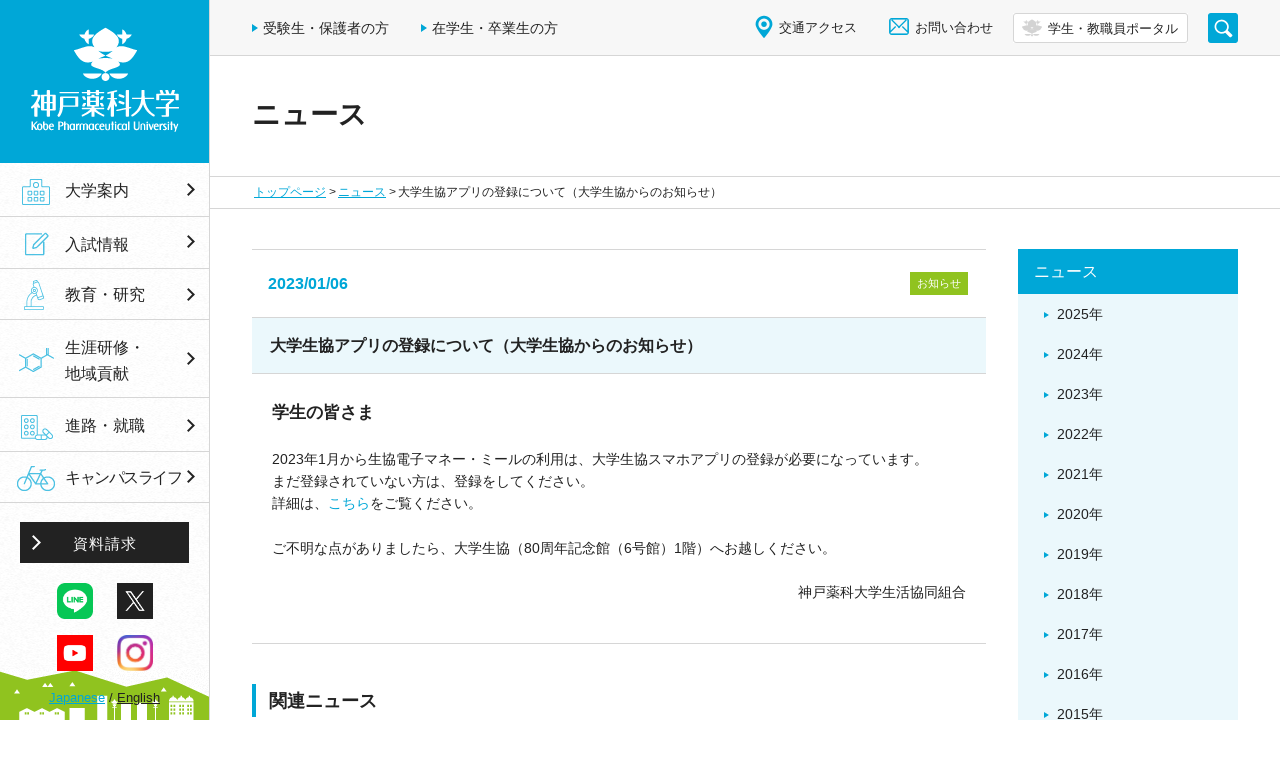

--- FILE ---
content_type: text/html
request_url: https://www.kobepharma-u.ac.jp/news/006251.html
body_size: 7961
content:
<!DOCTYPE html>
<html lang="ja">
<head>
<meta charset="UTF-8">
<meta name="keywords" content="ニュース,神戸薬科大学,薬科大学,薬学,教育,医薬,薬剤師,医療人">
<meta name="description" content="大学生協アプリの登録について（大学生協からのお知らせ）のページです。神戸薬科大学は薬学部（6年制）、大学院博士課程（4年制）、大学院修士課程（2年制）を基盤に、医療人としての使命感と倫理観を十分に理解し、高度な薬学の知識を身につけた薬のプロフェッショナルを養成します。">
<title>大学生協アプリの登録について（大学生協からのお知らせ） | ニュース | 神戸薬科大学</title>
<meta http-equiv="X-UA-Compatible" content="IE=edge">
<meta name="viewport" content="initial-scale=1.0, width=device-width">
<meta name="format-detection" content="telephone=no">
  <meta property="og:type" content="article">
<meta property="og:description" content="大学生協アプリの登録について（大学生協からのお知らせ）のページです。神戸薬科大学は薬学部（6年制）、大学院博士課程（4年制）、大学院修士課程（2年制）を基盤に、医療人としての使命感と倫理観を十分に理解し、高度な薬学の知識を身につけた薬のプロフェッショナルを養成します。">
<meta property="og:title" content="大学生協アプリの登録について（大学生協からのお知らせ） | ニュース | 神戸薬科大学">
<meta property="og:url" content="https://www.kobepharma-u.ac.jp/news/006251.html" />
<meta property="og:image" content="https://www.kobepharma-u.ac.jp/img/common/ogp.jpg">
<meta property="og:site_name" content="神戸薬科大学|Kobe Pharmaceutical University">
<meta property="og:locale" content="ja_JP">
<meta name="twitter:card" content="summary_large_image">
<meta name="twitter:title" content="大学生協アプリの登録について（大学生協からのお知らせ） | ニュース | 神戸薬科大学">
<meta name="twitter:image" content="https://www.kobepharma-u.ac.jp/img/common/ogp.jpg">
<meta name="twitter:description" content="大学生協アプリの登録について（大学生協からのお知らせ）のページです。神戸薬科大学は薬学部（6年制）、大学院博士課程（4年制）、大学院修士課程（2年制）を基盤に、医療人としての使命感と倫理観を十分に理解し、高度な薬学の知識を身につけた薬のプロフェッショナルを養成します。" />
<link rel="stylesheet" href="/common/css/style.css" media="only all and (min-width:768px)">
<link rel="stylesheet" href="css/news.css" media="only all and (min-width:768px)">
<link rel="stylesheet" href="/common/css/style_sp.css" media="only all and (max-width:767px)">
<link rel="stylesheet" href="css/news_sp.css" media="only all and (max-width:767px)">
<!--[if lte IE 8]>
<link rel="stylesheet" href="/common/css/style.css">
<link rel="stylesheet" href="css/news.css">
<![endif]-->
<script src="/common/js/modernizr.js"></script>
<script src="/common/js/jquery-1.11.2.min.js"></script>
<script src="/common/js/share.js"></script>
<script src="js/detail.js"></script>
<script>
(function(i,s,o,g,r,a,m){i['GoogleAnalyticsObject']=r;i[r]=i[r]||function(){
(i[r].q=i[r].q||[]).push(arguments)},i[r].l=1*new Date();a=s.createElement(o),
m=s.getElementsByTagName(o)[0];a.async=1;a.src=g;m.parentNode.insertBefore(a,m)
})(window,document,'script','//www.google-analytics.com/analytics.js','ga');
ga('create', 'UA-61265480-1', 'auto');
ga('send', 'pageview');
</script>
<!-- Google Tag Manager -->
<script>(function(w,d,s,l,i){w[l]=w[l]||[];w[l].push({'gtm.start':
new Date().getTime(),event:'gtm.js'});var f=d.getElementsByTagName(s)[0],
j=d.createElement(s),dl=l!='dataLayer'?'&l='+l:'';j.async=true;j.src=
'https://www.googletagmanager.com/gtm.js?id='+i+dl;f.parentNode.insertBefore(j,f);
})(window,document,'script','dataLayer','GTM-M55B8XJ');</script>
<!-- End Google Tag Manager -->
<link rel="preconnect" href="https://fonts.googleapis.com">
<link rel="preconnect" href="https://fonts.gstatic.com" crossorigin>
<link href="https://fonts.googleapis.com/css2?family=Noto+Serif+JP:wght@200..900&family=Oswald:wght@200..700&display=swap" rel="stylesheet">
</head>
<body class="detail">
<!-- Google Tag Manager (noscript) -->
<noscript><iframe src="https://www.googletagmanager.com/ns.html?id=GTM-M55B8XJ"
height="0" width="0" style="display:none;visibility:hidden"></iframe></noscript>
<!-- End Google Tag Manager (noscript) -->
<div id="page">
<!-- グローバルヘッダー -->
<header id="header" class="FixedTop">
  <div class="globalheader">
    <div class="globalheader_inner">
      <a href="/" class="gh_badge">
        <span class="logo">神戸薬科大学</span>
      </a>
      <nav id="gh_nav" class="gh_nav">
        <div>
          <div class="gh_search_sp">
            <div class="search_inner">
              <script>
                (function() {
                  var cx = '006062586036372948543:ptqnphof-ze';
                  var gcse = document.createElement('script');
                  gcse.type = 'text/javascript';
                  gcse.async = true;
                  gcse.src = 'https://cse.google.com/cse.js?cx=' + cx;
                  var s = document.getElementsByTagName('script')[0];
                  s.parentNode.insertBefore(gcse, s);
                })();
              </script>
              <gcse:searchbox-only></gcse:searchbox-only>
            <!-- /.search_inner --></div>
          <!-- /.gh_search_sp --></div>
          <ul id="gh_menu" class="gh_menu mm-nolist">
            <li>
              <a href="/guide/" class="guide">大学案内</a>
              <div class="flyout columns_2">
                <div class="column">
                  <a class="root_link" href="/guide/"><span>大学案内トップ</span></a>
                  <ul>
                    <li>
                      <div class="normal_box">
                        <a href="/guide/p_message.html">
                          <img src="/common/img/header/img-flyout_p_message.jpg" alt="学長メッセージ" width="220" height="139">
                          <span>学長メッセージ</span>
                        </a>
                      </div>
                    </li>
                    <li>
                      <div class="normal_box">
                        <a href="/guide/destination.html">
                          <img src="/common/img/header/img-flyout_destination.png" alt="大学の目指すもの" width="220" height="139">
                          <span>大学の目指すもの</span>
                        </a>
                      </div>
                    </li>
                    <li>
                      <div class="normal_box">
                        <a href="/guide/publication/">
                          <img src="/common/img/header/img-flyout_publication.png" alt="情報公開" width="220" height="139">
                          <span>情報公開</span>
                        </a>
                      </div>
                    </li>
                  </ul>
                </div>
                <div class="column">
                  <ul>
                    <li><a href="/guide/c_message.html"><span>理事長メッセージ</span></a></li>
                    <li><a href="/guide/idea.html"><span>大学の理念・教育目標・学生支援の到達目標（基本方針）</span></a></li>
                    <li><a href="/guide/policy.html"><span>3つのポリシー</span></a></li>
                    <li><a href="/guide/history.html"><span>創学の精神・沿革</span></a></li>
                    <li><a href="/guide/school_badge.html"><span>校章と学歌など</span></a></li>
                    <li><a href="/guide/access.html"><span>交通アクセス</span></a></li>
                    <li><a href="/guide/publication.html"><span>広報資料・刊行物</span></a></li>
                    <li><a href="/guide/campus.html"><span>キャンパスマップ<br>（施設紹介）</span></a></li>
                    <li><a target="_blank" rel="noopener" href="https://www.youtube.com/watch?v=eHItHmEmAT8"><span>空から見るキャンパス</span></a></li>  
                    <li><a href="/guide/recruit/"><span>採用情報</span></a></li>
                  <li><a href="/guide/homecoming_day.html"><span>ホームカミングデー</span></a></li>
                  　　<li><a href="/guide/nonsmoking.html"><span>禁煙に対する取組み</span></a></li>
                    <li><a href="/guide/donation.html"><span>ご寄付について</span></a></li>
                  <li><a href="/guide/compliance/"><span>コンプライアンス</span></a></li>
                    <li><a href="/news/"><span>ニュース</span></a></li>
                  </ul>
                </div>
                <!--<div class="btn_closeflyout">CLOSE</div>-->
              <!-- /.flyout --></div>
            </li>
            <li>
              <a href="/exam/" class="exam">入試情報</a>
              <div class="flyout columns_2">
                <div class="column">
                  <a href="/exam/" class="root_link"><span>入試情報トップ</span></a>
                  <h4><span>学部入試</span></h4>
                  <div class="high_box">
                    <a href="/exam/">
                      <img src="/common/img/header/img-flyout_exam_new.png" alt="受験生応援サイト" width="220" height="139">
                      <span>受験生応援サイト</span>
                    </a>
                  </div>
                  <ul>
                    <li><a href="/exam/admissions/statistics/"><span>入学試験　各種統計</span></a></li>
                    <li><a href="/exam/admissions/"><span>入学試験　日程・科目・募集要項</span></a></li>
                    <li><a href="/exam/opencampus/"><span>オープンキャンパス</span></a></li>
                    <li><a href="/exam/guidance/"><span>進学相談会</span></a></li>
                    <li><a href="/guide/publication/educational.html#study-status"><span>入学年度別の修学状況</span></a></li>
                  </ul>
                </div>
                <div class="column">
                  <h4><span>大学院入試</span></h4>
                  <div class="high_box">
                    <a href="/graduate/">
                      <img src="/common/img/header/img-flyout_future.jpg" alt="大学院へのミライ処方箋" width="220" height="139">
                      <span>大学院へのミライ処方箋</span>
                    </a>
                  </div>
                  <ul>
                    <li><a href="/exam/applicant_graduate/"><span>入試情報</span></a></li>
                    <li><a href="/guide/policy.html#4years"><span>アドミッション・ポリシー</span></a></li>
                  </ul>
                </div>
                <!--<div class="btn_closeflyout">CLOSE</div>-->
              <!-- /.flyout --></div>
            </li>
            <li>
              <a href="/edrs/" class="study">教育・研究</a>
              <div class="flyout columns_3">
                <div class="column">
                  <a href="/edrs/" class="root_link"><span>教育・研究トップ</span></a>
                  <ul>
                    <li>
                      <div class="normal_box">
                        <a href="/edrs/effort/">
                          <img src="/common/img/header/img-flyout_effort.jpg" alt="本学の取組み" width="220" height="139">
                          <span>本学の取組み</span>
                        </a>
                      </div>
                    </li>
                    <li>
                      <div class="normal_box">
                        <a href="/edrs/faculty_member_list/">
                          <img src="/common/img/header/img-flyout_faculty.jpg" alt="教員・研究室一覧" width="220" height="139">
                          <span>教員・研究室一覧</span>
                        </a>
                      </div>
                    </li>
                  </ul>
                </div>
                <div class="column">
                  <h4><span>教育 ＜学部＞</span></h4>
                  <ul>
                    <li><a href="/edrs/faculty_summary.html"><span>教育の概要</span></a></li>
                    <li><a href="/edrs/six.html"><span>6年間の学び</span></a></li>
                    <!-- <li><a href="/edrs/feature/"><span>教育の特長</span></a></li> -->
                    <li><a href="/edrs/curriculum.html"><span>カリキュラム</span></a></li>
                    <!-- <li><a href="/edrs/curriculum_map.html"><span>カリキュラムマップ</span></a></li> -->
                    <!-- <li><a href="/edrs/curriculum_tree.html"><span>カリキュラムツリー</span></a></li> -->
                    <li><a href="/edrs/course_model.html"><span>履修モデル</span></a></li>                 
                    <li><a href="/edrs/syllabus.html"><span>シラバス</span></a></li>
                    <li><a href="/international/exchange/"><span>国際交流</span></a></li>
                   <!--  <li><a href="/edrs/becfp/"><span>薬学基礎教育センター</span></a></li>-->
                  </ul>
                </div>
                <div class="column">
                  <h4><span>教育 ＜大学院＞</span></h4>
                  <ul>
                    <li><a href="/edrs/graduate_summary.html"><span>大学院教育の概要</span></a></li>
                    <li><a href="/edrs/masters_degree.html"><span>博士課程（4年制）</span></a></li>
                    <!-- <li><a href="/edrs/doctor_course.html"><span>修士課程（2年制）</span></a></li> -->
                    <li><a href="/edrs/syllabus.html"><span>シラバス</span></a></li>
                    <li><a href="/edrs/system.html"><span>科目等履修生・聴講生</span></a></li>
                  </ul>
                  <h4><span>研究</span></h4>
                  <ul>
                    <li><a href="/edrs/research_activities/"><span>研究活動</span></a></li>
                    <li><a href="/edrs/research_activities/introduction/"><span>研究トピックス</span></a></li>
                  </ul>
                </div>
                <!--<div class="btn_closeflyout">CLOSE</div>-->
              <!-- /.flyout --></div>
            </li>
            <li>
              <a href="/ext/" class="career"><span><span class="word_wrap">生涯研修・</span><span class="word_wrap">地域貢献</span></span></a>
<div class="flyout columns_2">
                <div class="column">
                  <a href="/ext/" class="root_link"><span>生涯研修・地域貢献トップ</span></a>
                  <h4><span>生涯研修</span></h4>
                  <ul>
                    <li><a href="/ext/about.html"><span>生涯研修基本姿勢</span></a></li>
                    <li><a href="/ext/extension.html"><span>エクステンションセンター事業</span></a></li>
                    <li><a href="/extension/" target="_blank"><span class="external ico_white">公開講座申込</span></a></li>
                    <li><a href="/ext/alumni_association.html"><span>同窓会活動</span></a></li>
                  <li><a href="/dosokai/" target="_blank" class="external ico_white"><span>同窓会</span></a></li>
                  </ul>
                </div>
                <div class="column">
                                  <h4><span>地域貢献</span></h4>
                  <ul>
                    <li><a href="/satellite/greeting/" target="_blank"><span class="external ico_white">地域連携サテライトセンターについて</span></a></li>
                    <li><a href="/satellite/" target="_blank"><span class="external ico_white">地域連携サテライトセンター</span></a></li>
                    <li><a href="/ext/local_contribution"><span>地域貢献活動</span></a></li>
                  </ul>
                </div>
                <!--<div class="btn_closeflyout">CLOSE</div>-->
              <!-- /.flyout --></div>
            </li>
            <li>
              <a href="/course/" class="course">進路・就職</a>
              <div class="flyout">
                <div class="column">
                  <a href="/course/" class="root_link"><span>進路・就職トップ</span></a>
                  <ul>
                    <li><a href="/course/students/"><span>学生の方へ</span></a></li>
                    <li><a href="/course/recruiters/"><span>採用ご担当者様へ</span></a></li>
                  </ul>
                </div>
                <!--<div class="btn_closeflyout">CLOSE</div>-->
              <!-- /.flyout --></div>
            </li>
            <li>
              <a href="/campus/" class="campuslife">キャンパスライフ</a>
              <div class="flyout">
                <div class="column">
                  <a href="/campus/" class="root_link"><span>キャンパスライフトップ</span></a>
                  <ul>
                    <li><a href="/campus/calendar.html"><span>キャンパスカレンダー</span></a></li>
                    <li><a href="/campus/student_life_support/"><span>学生生活支援</span></a></li>
                    <li><a href="/exam/admissions/tuition-scholarship/#shogakukin" target="_blank" rel="noopener"><span class="external ico_white">奨学金制度</span></a></li>
                    <li><a href="/campus/club.html"><span>自治会・クラブ紹介</span></a></li>
                    <li><a href="/campus/dormitory.html"><span>学生寮・住まいさがし</span></a></li>
                    <!--<li><a href="#"><span>学生の手引</span></a></li>-->
                    <li><a href="/dosokai/" target="_blank"><span class="external ico_white">同窓会</span></a></li>
                    <li><a href="http://www.hanshin.coop/kpu/" target="_blank" rel="noopener"><span class="external ico_white">大学生活協同組合</span></a></li>
                  </ul>
                </div>
                <!--<div class="btn_closeflyout">CLOSE</div>-->
              <!-- /.flyout --></div>
            </li>
          </ul>
          <div class="gh_aside">
            <div class="gh_bnr">
              <a href="/brochure/">資料請求</a>
            </div>
    <div class="sns_box">
      <ul class="sns_list">
        <li class="line_ico"><a href="https://lin.ee/XnyznqR" target="_blank" rel="noopener"><img src="/common/img/ico_line.png"></a></li>
        <li class="x_ico"><a href="https://twitter.com/kobe_pharma" target="_blank" rel="noopener"><img src="/common/img/icon_twitter.png"></a></li>
        <li class="youtube_ico"><a href="https://www.youtube.com/channel/UCVGYNwV3vvEJ--FM2jeNJMw/" target="_blank" rel="noopener"><img src="/common/img/ico_youtube.png" alt="youtube"></a></li>
        <li class="insta_ico"><a href="https://www.instagram.com/kobe_pharma/" target="_blank" rel="noopener"><img src="/common/img/icon_instagram.png"></a></li>
      </ul>
    </div>
            <div class="utility_nav_sp">
              <ul class="un_user clearfix">
                <li><a href="/exam/">受験生・保護者の方</a></li>
                <li><a href="/students/">在学生・<br>卒業生の方</a></li>
              </ul>
              <ul class="un_other">
                <li><a href="/guide/access.html" class="link_access">交通アクセス</a></li>
                <li><a href="/inquiry/" class="link_contact">お問い合わせ</a></li>
              </ul>
            </div>
            <div class="gh_lang">
              <span>Japanese</span>
              /
              <a href="/english/">English</a>
            </div>
          <!-- /.gh_aside --></div>
        </div>
      </nav>
      <ul class="gh_controls">
        <li id="btn_util">Util</li>
        <li id="btn_menu">Menu</li>
      </ul>
    <!-- /.globalheader_inner --></div>
  <!-- /.globalheader --></div>
  <div class="utility clearfix">
    <div class="utility_nav">
      <ul class="link_list inline_list">
        <li><a href="/exam/">受験生・保護者の方</a></li>
        <li><a href="/students/">在学生・卒業生の方</a></li>
      </ul>
      <ul class="inline_list">
        <li><a href="/guide/access.html" class="link_access">交通アクセス</a></li>
        <li><a href="/inquiry/" class="link_contact">お問い合わせ</a></li>
      </ul>
    <!-- /.utility_nav --></div>
    <div class="utility_sub">
      <div class="us_portal">
        <div class="btn_popup btn_portal">学生・教職員ポータル</div>
        <div class="popup popup_portal">
          <div class="popup_container clearfix">
            <div class="portal_student">
              <p class="portal_for">学生</p>
              <ul class="portal_menu">
                <li><a href="https://web.kobepharma-u.ac.jp/p/" target="_blank">ポータル</a></li>
                <li><a href="https://silver.kobepharma-u.ac.jp/portal/Account/Login?ReturnUrl=%2Fportal%2F" rel="noopener" target="_blank">CampusPlan</a></li>
                <!-- <li><a href="https://web.kobepharma-u.ac.jp/~members/hokou/hokou.htm" target="_blank"><span>時間割表<br>(休講・補講確認)</span></a></li> -->
                <li><a href="/link/">リンク集</a></li>
              </ul>
            </div>
            <div class="portal_teacher">
              <p class="portal_for">教職員</p>
              <ul class="portal_menu">
                <li><a href="https://web.kobepharma-u.ac.jp/p/" target="_blank">ポータル</a></li>
                <li><a href="/library/" target="_blank">図書館</a></li>
                <li><a href="/link/">リンク集</a></li>
              </ul>
            </div>
          </div>
        </div>
      <!-- /.us_portal --></div>
      <div class="us_search">
        <div class="btn_popup btn_search"></div>
        <div class="popup popup_search">
          <div class="popup_container clearfix">
            <gcse:searchbox-only></gcse:searchbox-only>
            <!--<input type="text" placeholder="サイト内検索">-->
            <!--<div class="btn_submit">-->
            <!--<input type="submit" value="">-->
            <!--</div>-->
          </div>
        </div>
      <!-- /.us_search --></div>
    <!-- /.utility_sub --></div>
  <!-- /.utility --></div>
</header>
<!-- / グローバルヘッダー -->
<div id="content">
  <header class="page_header">
    <h1>ニュース </h1>
    <nav class="topic_path">
      <ul>
        <li><a href="/">トップページ</a></li>
        <li><a href="/news/">ニュース</a></li>
        <li>大学生協アプリの登録について（大学生協からのお知らせ）</li>
      </ul>
    </nav>
  </header>
  <article class="main_content">
    <div class="page-content-wrapper">
      <section class="page_content">
        <ul id="news-type-wrapper">
          <li class="news-date">2023/01/06</li>
                <li class="info">お知らせ</li>
        </ul>
        <h2>大学生協アプリの登録について（大学生協からのお知らせ）</h2>
        <div class="content-wrapper">
          <big><strong>学生の皆さま</strong></big><br><br>2023年1月から生協電子マネー・ミールの利用は、大学生協スマホアプリの登録が必要になっています。<br>まだ登録されていない方は、登録をしてください。<br>詳細は、<small><a href="https://kpu.hanshin.coop/app/index.html">こちら</a></small>をご覧ください。<br><br>ご不明な点がありましたら、大学生協（80周年記念館（6号館）1階）へお越しください。<br><br><div style="text-align: right;">神戸薬科大学生活協同組合</div>
        </div>
        <hr color="#d6d6d6" size="1">
        <h3>関連ニュース</h3>
        <div class="grid">
              <div class="col md1_3 sm1_2" style="margin-bottom: 16px;">
                  <a class="news-wrapper type2" href="https://www.kobepharma-u.ac.jp/news/008092.html">
                  <ul>
                    <li class="news-text-wrapper type2">
                      <ul>
                        <li class="news-date">2025/12/05</li>
                        <li class="news-text">
                          冬季一斉休暇(年末年始)に伴う窓口業務停止等のお知らせ
                        </li>
                        <li class="news-type-wrapper">
                          <ul class="news-type-inner">
                                  <li class="info">お知らせ</li>
                          </ul>
                        </li>
                      </ul>
                    </li>
                  </ul>
                  </a>
              </div>
              <div class="col md1_3 sm1_2" style="margin-bottom: 16px;">
                  <a class="news-wrapper type2" href="https://www.kobepharma-u.ac.jp/news/008085.html">
                  <ul>
                    <li class="news-text-wrapper type2">
                      <ul>
                        <li class="news-date">2025/12/01</li>
                        <li class="news-text">
                          島根県公式YouTubeチャンネル「しまねっこCH」に本学の地域枠制度が取り上げられています
                        </li>
                        <li class="news-type-wrapper">
                          <ul class="news-type-inner">
                                  <li class="info">お知らせ</li>
                                  <li class="exam">入試</li>
                          </ul>
                        </li>
                      </ul>
                    </li>
                  </ul>
                  </a>
              </div>
              <div class="col md1_3 sm1_2" style="margin-bottom: 16px;">
                  <a class="news-wrapper type2" href="https://www.kobepharma-u.ac.jp/news/008079.html">
                  <ul>
                    <li class="news-text-wrapper type2">
                      <ul>
                        <li class="news-date">2025/11/18</li>
                        <li class="news-text">
                          学校推薦型選抜（指定校制）・（公募制専願型第二次選考）の受験生のみなさんへ
                        </li>
                        <li class="news-type-wrapper">
                          <ul class="news-type-inner">
                                  <li class="info">お知らせ</li>
                                  <li class="exam">入試</li>
                          </ul>
                        </li>
                      </ul>
                    </li>
                  </ul>
                  </a>
              </div>
        <!-- /.grid --></div>
      </section>
      <!-- サイドナビゲーション -->
<aside id="sidebar" class="page_sidebar">
  <span><span>ニュース</span></span>
<ul>
  <li><a href="https://www.kobepharma-u.ac.jp/news/2025.html"><span>2025&#24180;</span></a></li>
  <li><a href="https://www.kobepharma-u.ac.jp/news/2024.html"><span>2024&#24180;</span></a></li>
  <li><a href="https://www.kobepharma-u.ac.jp/news/2023.html"><span>2023&#24180;</span></a></li>
  <li><a href="https://www.kobepharma-u.ac.jp/news/2022.html"><span>2022&#24180;</span></a></li>
  <li><a href="https://www.kobepharma-u.ac.jp/news/2021.html"><span>2021&#24180;</span></a></li>
  <li><a href="https://www.kobepharma-u.ac.jp/news/2020.html"><span>2020&#24180;</span></a></li>
  <li><a href="https://www.kobepharma-u.ac.jp/news/2019.html"><span>2019&#24180;</span></a></li>
  <li><a href="https://www.kobepharma-u.ac.jp/news/2018.html"><span>2018&#24180;</span></a></li>
  <li><a href="https://www.kobepharma-u.ac.jp/news/2017.html"><span>2017&#24180;</span></a></li>
  <li><a href="https://www.kobepharma-u.ac.jp/news/2016.html"><span>2016&#24180;</span></a></li>
  <li><a href="https://www.kobepharma-u.ac.jp/news/2015.html"><span>2015&#24180;</span></a></li>
</ul>
<a href="/guide/"><span>大学案内</span></a>
<ul>
  <li><a href="/guide/c_message.html"><span>理事長メッセージ</span></a></li>
  <li><a href="/guide/p_message.html"><span>学長メッセージ</span></a></li>
  <li><a href="/guide/idea.html"><span>大学の理念・教育目標・学生支援の到達目標（基本方針）</span></a></li>
  <li><a href="/guide/policy.html"><span>3つのポリシー</span></a></li>
  <li><a href="/guide/destination.html"><span>神戸薬科大学の目指すもの</span></a></li>
  <li><a href="/guide/history.html"><span>創学の精神・沿革</span></a></li>
  <li><a href="/guide/publication/"><span>情報公開</span></a></li>
  <li><a href="/guide/compliance/"><span>コンプライアンス</span></a></li>
  <li><a href="/guide/school_badge.html"><span>校章と学歌など</span></a></li>
  <li><a href="/guide/campus.html"><span>キャンパスマップ<br>（施設紹介）</span></a></li>
  <li><a href="/guide/access.html"><span>交通アクセス</span></a></li>
  <li><a href="/guide/publication.html"><span>広報資料・刊行物</span></a></li>
  <li><a href="/guide/homecoming_day.html"><span>ホームカミングデー</span></a></li>
  <li><a href="/guide/nonsmoking.html"><span>禁煙に対する取組み</span></a></li>
  <li><a href="/guide/recruit/"><span>採用情報</span></a></li>
  <li><a href="/guide/donation.html"><span>ご寄付について</span></a></li>
  <li><a href="/news/"><span>ニュース</span></a></li>
</ul>
</aside>
<!-- / サイドナビゲーション -->
    </div>
  </article>
</div>
<footer id="footer">
  <a class="pagetop" href="#content">PAGE TOP</a>
  <!-- グローバルフッター -->
<div class="globalfooter">
  <div class="gf_inner">
    <p class="gf_badge"><img src="/common/img/footer/logo-footer_badge.png" alt="神戸薬科大学" width="171" height="32"></p>
    <ul class="gf_nav inline_list">
      <li><a href="/sitemap/">サイトマップ</a></li>
      <li><a href="/guide/compliance/privacy.html">プライバシーポリシー</a></li>
    </ul>
    <div class="address_copy">
      <address class="gf_address">
        <span>〒658-8558 兵庫県神戸市東灘区本山北町4丁目19番1号</span>
        <span>TEL：078-453-0031　FAX：078-435-2080</span>
      </address>
      <small class="gf_copy">© Kobe Pharmaceutical University, All rights reserved. </small>
    <!-- /.address_copy --></div>
  <!-- /.gf_inner --></div>
  <div class="gf_small">
    <div class="gf_badge">
      <img src="/common/img/footer/sp/logo-badge.png" alt="神戸薬科大学 KOBE PHARMACEUTICAL UNIVERSITY" width="163">
    </div>
    <small class="gf_copy">&copy; Kobe Pharmaceutical University, All rights reserved. </small>
  <!-- /.gf_small --></div>
  <div class="gf_image">
    <img src="/common/img/footer/bg-footer_nav.png" alt="">
  <!-- /.gf_image --></div>
<!-- /.globalfooter --></div>
<!-- / グローバルフッター -->
</footer>
  <!-- /#page --></div>
</body>
</html>



--- FILE ---
content_type: text/css
request_url: https://www.kobepharma-u.ac.jp/common/css/style.css
body_size: 12384
content:
@charset "UTF-8";

/*----------------------------------------
    Reset
----------------------------------------*/
html{overflow-y:scroll;}body,div,dl,dt,dd,ul,ol,li,h1,h2,h3,h4,h5,h6,pre,form,fieldset,input,textarea,p,blockquote,th,td,figure{margin:0;padding:0;}address,caption,cite,code,dfn,em,strong,th,var{font-style:normal;}table{border-collapse:collapse;border-spacing:0;}caption,th{text-align:left;}q:before,q:after{content:'';}object,embed{vertical-align:top;}hr,legend{display:none;}h1,h2,h3,h4,h5,h6{font-size:100%;}img,abbr,acronym,fieldset{border:0;}ul li{list-style-type:none;}a,label{cursor:pointer;}img{vertical-align:bottom;margin:0;padding:0;}


/*----------------------------------------
    Base style
----------------------------------------*/
body {
  min-width: 1022px;
  font-family: "ヒラギノ角ゴ Std W3", "Hiragino Kaku Gothic Std W3", "メイリオ", "Meiryo", "ＭＳ Ｐゴシック", "MS PGothic", sans-serif;
  font-size: 76%;
  line-height: 1.6;
  color: #222222;
  height: 100%;
  padding-left: 210px;
  background-color: #fff;
}

@media only all and (min-width: 768px) and (max-width: 1249px) {
  body {
    width: 100%;
    padding: 0;
    position: relative;
  }
}

p {
  margin-bottom: 10px;
  font-size: 117%;
  line-height: 1.714;
}

a {
  text-decoration: none;
  color: #00a7d7;
}

h2 {
  margin-bottom: 25px;
  padding: 8px 18px;
  border-top: 3px solid #00a7d7;
  border-bottom: 1px solid #d6d6d6;
  background-color: #fbfbfb;
  font-size: 167%;
}
h2 ~ h2 {
  margin-top: 45px;
}

h3 {
  position: relative;
  margin-bottom: 28px;
  padding: 8px 0;
  padding-top: 0;
  border-bottom: 2px solid #d6d6d6;
  font-size: 150%;
}
h3:before {
  content: "";
  display: block;
  width: 41px;
  height: 2px;
  position: absolute;
  left: 0;
  bottom: -2px;
  background: #00a7d7;
}
h3 ~ h3 {
  margin-top: 25px;
}

h4 {
  margin-bottom: 2px;
  font-size: 117%;
}
h4:before {
  content: url(/common/img/ico-circle.png);
  margin-right: 3px;
}
h4 ~ h4 {
  margin-top: 25px;
}

figure {
  display: inline-block;
}
figure:before, figure:after {
  content: " ";
  display: table;
}
figure:after {
  clear: both;
}
figure {
  *zoom: 1;
}
figure > figcaption {
  float: right;
  margin-top: 6px;
  padding-left: 10px;
  text-indent: -10px;
}
figure > figcaption:before {
  content: "";
  display: inline-block;
  width: 0;
  height: 0;
  position: relative;
  top: -2px;
  margin-right: 4px;
  border: 3.5px solid transparent;
  border-bottom: 4px solid #00a7d7;
}
figure.align_left {
  float: left;
  margin-right: 15px;
  margin-bottom: 10px;
  text-align: right;
}
figure.align_left > figcaption {
  float: none;
}
figure.align_right {
  float: right;
  margin-left: 15px;
  margin-bottom: 10px;
  text-align: right;
}
figure.align_right > figcaption {
  float: none;
}

figure .caption_left {
  float: left;
}


/*  Base parts
----------------------------------------*/
.grid {
  margin-left: -16px;
}
.grid:before, .grid:after {
  content: " ";
  display: table;
}
.grid:after {
  clear: both;
}
.grid {
  *zoom: 1;
}
.grid .row:before, .grid .row:after {
  content: " ";
  display: table;
}
.grid .row:after {
  clear: both;
}
.grid .row {
  *zoom: 1;
}
.grid .col {
  float: left;
  border-left: 16px solid transparent;
  -webkit-box-sizing: border-box;
  box-sizing: border-box;
}
.grid .col.md1_1 {
  width: 100%;
}
.grid .col.md1_2 {
  width: 50%;
}
.grid .col.md2_2 {
  width: 100%;
}
.grid .col.md1_3 {
  width: 33.33333%;
}
.grid .col.md2_3 {
  width: 66.66667%;
}
.grid .col.md3_3 {
  width: 100%;
}
.grid .col.md1_4 {
  width: 25%;
}
.grid .col.md2_4 {
  width: 50%;
}
.grid .col.md3_4 {
  width: 75%;
}
.grid .col.md4_4 {
  width: 100%;
}
.grid .md_clear {
  clear: both;
}
.ml_4{
  margin-left: 4px;
}
.styled_list {
  font-size: 117%;
}
.styled_list > li {
  margin-top: 2px;
}
.styled_list > li:first-child {
  margin-top: 0;
}
.styled_list > li:before {
  content: url(/common/img/ico-disc.png);
  margin-right: 5px;
  vertical-align: middle;
  line-height: 0;
  font-size: 0;
}

.styled_table {
  border-top: 2px solid #00a7d7;
  border-bottom: 2px solid #00a7d7;
  line-height: 1.714;
}
.styled_table th {
  width: 24.52316%;
  padding: 12px 20px 12px;
  border-bottom: 1px solid #d6d6d6;
  background-color: #ebf8fc;
  font-weight: bold;
  box-sizing: border-box;
  vertical-align: top;
}
.styled_table td {
  width: 75.47684%;
  padding: 12px 32px 12px;
  border-bottom: 1px solid #d6d6d6;
  box-sizing: border-box;
}

.table_pattern1 {
  width: 100%;
  table-layout: fixed;
  word-break: break-all;
  border-top: 1px solid #ccc;
  border-left: 1px solid #ccc;
}
.table_pattern1 th {
  width: auto;
  padding: 8px 16px 8px;
  border-right: 1px solid #ccc;
  border-bottom: 1px solid #ccc;
  background-color: #ebf8fc;
  font-weight: bold;
  box-sizing: border-box;
  vertical-align: middle;
}
.table_pattern1 td {
  width: auto;
  padding: 8px 16px 8px;
  border-right: 1px solid #ccc;
  border-bottom: 1px solid #ccc;
  box-sizing: border-box;
  vertical-align: top;
}
.table_pattern1 tbody th {
  background: none;
}

.table_pattern2 {
  width: 100%;
  table-layout: fixed;
  word-break: break-all;
  border-bottom: 1px solid #ccc;
}
.table_pattern2 th {
  width: auto;
  padding: 10px 16px 10px;
  border-top: 1px solid #ccc;
  background-color: #ebf8fc;
  font-weight: bold;
  box-sizing: border-box;
  vertical-align: top;
  text-align: left;
}
.table_pattern2 td {
  width: auto;
  padding: 10px 28px 10px;
  border-top: 1px solid #ccc;
  box-sizing: border-box;
  vertical-align: top;
}

.table_pattern3 {
  width: 100%;
  table-layout: fixed;
  word-break: break-all;
  border-bottom: 1px solid #ccc;
  border-left: 1px solid #ccc;
  border-right: 1px solid #ccc;
}
.table_pattern3 th {
  width: auto;
  padding: 10px 16px 10px;
  border-top: 1px solid #ccc;
  background-color: #ebf8fc;
  font-weight: bold;
  box-sizing: border-box;
  vertical-align: top;
  text-align: left;
}
.table_pattern3 td {
  width: auto;
  padding: 10px 28px 10px;
  border-top: 1px solid #ccc;
  box-sizing: border-box;
  vertical-align: top;
}

.table_pattern4 {
  display: table;
}
.table_pattern4 .table_inner {
  display: table-cell;
  vertical-align: top;
}
.table_pattern4 .table_inner ~ .table_inner {
  border-left: 1px solid #ccc;
}
/*.table_pattern4 .table_inner:before, .table_pattern4 .table_inner:after {*/
  /*content: " ";*/
  /*display: table;*/
/*}*/
/*.table_pattern4 .table_inner:after {*/
  /*clear: both;*/
/*}*/
/*.table_pattern4 .table_inner {*/
  /**zoom: 1;*/
/*}*/
.table_pattern4 table {
  width: 100%;
  height: 100%;
  float: left;
  table-layout: fixed;
  word-break: break-all;
  border-bottom: 1px solid #ccc;
}
.table_pattern4 th {
  width: auto;
  height: 32px;
  padding: 4px 16px 4px;
  background-color: #ebf8fc;
  font-weight: bold;
  box-sizing: border-box;
  vertical-align: middle;
  border-top: 1px solid #ccc;
}
.table_pattern4 th.rowspan_2 {
  height: 64px;
}
.table_pattern4 th ~ th {
  border-left: 1px solid #ccc;
}
.table_pattern4 td {
  width: auto;
  padding: 20px 16px 20px;
  box-sizing: border-box;
  vertical-align: top;
  border-top: 1px solid #ccc;
}
.table_pattern4 td ~ td {
  border-left: 1px solid #ccc;
}

.table_pattern4 tbody th {
  background: none;
}

.align_center th,
.align_center_th th {
  text-align: center;
}
.align_center td,
.align_center_td td {
  text-align: center;
}

.styled_label {
  display: inline-block;
  padding-left: 9px;
  border-left: 4px solid #00a7d7;
  font-weight: bold;
}

.block_link {
  position: relative;
  display: block;
  padding: 0 16.37931% 0 10.34483%;
  border-left: 2px solid #00a7d7;
  background-color: #f4f4f4;
  color: #222222;
  text-decoration: none;
  font-weight: bold;
  word-wrap: break-word;
}
.block_link:before {
  content: "";
  display: inline-block;
  height: 80px;
  vertical-align: middle;
}
.block_link > span {
  display: inline-block;
  vertical-align: middle;
  width: 95%;
  padding: 5px 0;
  font-size: 115%;
}
.block_link:after {
  content: url(/common/img/ico-circle_arrow.png);
  position: absolute;
  top: 50%;
  right: 10px;
  margin-top: -8.5px;
}

.block_label {
  position: relative;
  display: block;
  padding: 0 16.37931% 0 10.34483%;
  border-left: 2px solid #00a7d7;
  background-color: #f4f4f4;
  color: #222222;
  text-decoration: none;
  font-weight: bold;
  font-size: 134%;
  word-wrap: break-word;
}
.block_label:before {
  content: "";
  display: inline-block;
  height: 80px;
  vertical-align: middle;
}
.block_label > span {
  display: inline-block;
  vertical-align: middle;
  width: 95%;
  padding: 5px 0;
}

.light_panel, .dark_panel {
  padding: 3px;
  background-color: #f4f4f4;
}

.light_panel > .panel_caption {
  padding: 11px 10px;
  background-color: #fff;
  line-height: 1.3;
}
.light_panel > .panel_content {
  padding: 18px 17px;
}

.dark_panel > .panel_caption {
  padding: 11px 7px;
  line-height: 1.3;
}
.dark_panel > .panel_content {
  padding: 3px 7px 7px;
}
.dark_panel > .panel_content img {
  width: 100%;
}

.pane {
  padding: 24px 10px;
  background-color: #f4f4f4;
}
.pane > p,
.pane > span {
  margin-bottom: 0;
  line-height: 1.3;
}

.link_list a:before {
  content: "";
  display: inline-block;
  width: 0;
  height: 0;
  position: relative;
  top: -1px;
  margin-right: 5px;
  border: 4px solid transparent;
  border-left: 6px solid #00a7d7;
  border-right: none;
}

.inline_list:before, .inline_list:after {
  content: " ";
  display: table;
}
.inline_list:after {
  clear: both;
}
.inline_list {
  *zoom: 1;
}
.inline_list > li {
  display: inline-block;
  margin-left: 28px;
}
.inline_list > li:first-child {
  margin-left: 0;
}


.styled_link:before {
  content: "";
  display: inline-block;
  width: 0;
  height: 0;
  position: relative;
  top: -2px;
  margin-right: 5px;
  border: 3.5px solid transparent;
  border-left: 5px solid #00a7d7;
  border-right: none;
}

.pdf:after {
  content: url(/common/img/ico-doc.png);
  margin-left: 5px;
  vertical-align: middle;
  line-height: 0;
  font-size: 0;
  display: inline-block;
}

.styled_entry {
  color:#ff0000;
  padding-left:5px;
}

.excel:after {
  content: url(/common/img/ico-excel.png);
  margin-left: 5px;
  vertical-align: middle;
  line-height: 0;
  font-size: 0;
  display: inline-block;
}

.doc:after {
  content: url(/common/img/ico-word.png);
  margin-left: 5px;
  vertical-align: middle;
  line-height: 0;
  font-size: 0;
  display: inline-block;
}

.external:after {
  content: url(/common/img/ico-window.png);
  margin-left: 8px;
}
.external.ico_white:after {
  content: "";
  display: inline-block;
  width: 11px;
  height: 11px;
  background: url(/common/img/ico-window_white.png);
  margin-left: 10px;
}

.large_label {
  font-size: 134%;
}
.large_label_fixed {
  font-size: 16px;
}

.medium_label {
  font-size: 117%;
}
.medium_label_fixed {
  font-size: 14px;
}

.clear {
  clear: both;
}

.clearfix:before, .clearfix:after {
  content: " ";
  display: table;
}
.clearfix:after {
  clear: both;
}
.clearfix {
  *zoom: 1;
}

.exam_header .gh_aside .gh_graduate {
text-align: center;
padding: 5px;
background-color: #00a7d7;
border-radius: 2px;
margin-top: 10px;
}

.exam_header .gh_aside .gh_graduate a {
  display: block;
  color: #fff;
 }

 .exam_header .gh_aside .gh_graduate a:hover {
  opacity: 0.7;
 }


  

/*----------------------------------------
    Header
----------------------------------------*/
#header {
  position: absolute;
  top: 0;
  left: 0;
  width: 100%;
  min-width: 1022px;
  padding-left: 210px;
  box-sizing: border-box;
  z-index: 9999;
}
@media only all and (min-width: 768px) and (max-width: 1249px) {
  #header {
    padding-left: 0;
  }
}

/*  globalheader
----------------------------------------*/
.globalheader {
  width: 210px;
  height: 100%;
  position: fixed;
  top: 0;
  left: 0;
  box-sizing: border-box;
  border-right: 1px solid #d6d6d6;
  background-color: #fff;
  background-image: url(/common/img/header/bg-globalheader.png);
  background-repeat: repeat;
  background-position: 50% top;
  z-index: 1;
}
.exam_header .globalheader {
  position: absolute;
  border-right: 0;
}
@media only all and (min-width: 768px) and (max-width: 1249px) {
  .globalheader {
    width: auto;
    height: auto;
    position: static;
    border-right: none;
    background: none;
    border-bottom: 1px solid #d6d6d6;
  }
  .exam_header .globalheader {
    position: static;
  }
}
.globalheader a {
  color: #222222;
}
.globalheader_inner {
  height: 100%;
  background: url(/common/img/header/bg-globalheader_bottom.png) no-repeat 50% bottom;
}

.gh_badge {
  display: block;
  height: 163px;
  padding-top: 26px;
  background: #00a7d7;
  box-sizing: border-box;
  overflow: hidden;
}
@media only all and (min-width: 768px) and (max-width: 1249px) {
  .gh_badge {
    width: 150px;
    height: 100px;
    float: left;
    padding-top: 12px;
  }
}
.gh_badge > .logo {
  display: block;
  width: 154px;
  height: 0;
  margin: 0 auto;
  padding-top: 106px;
  background: url(/common/img/header/logo-badge.png) no-repeat;
  background-size: 100% auto;
  overflow: hidden;
}
@media only all and (min-width: 768px) and (max-width: 1249px) {
  .gh_badge > .logo {
    width: 110px;
  }
}

@media only all and (min-width: 768px) and (max-width: 1249px) {
  .gh_nav {
    width: 100%;
    padding-left: 150px;
    box-sizing: border-box;
  }
  .gh_nav:before, .gh_nav:after {
    content: " ";
    display: table;
  }
  .gh_nav:after {
    clear: both;
  }
  .gh_nav {
    *zoom: 1;
  }
}

.gh_controls {
  display: none;
}

/* hide mmenu */
#mm-gh_nav {
  display: none !important;
}

.gh_menu {
  border-bottom: 1px solid #d6d6d6;
}
@media only all and (min-width: 768px) and (max-width: 1249px) {
  .gh_menu {
    width: 100%;
    float: left;
    margin-right: -208px;
    padding-right: 208px;
    border: none;
    box-sizing: border-box;
  }
  .gh_menu:before, .gh_menu:after {
    content: " ";
    display: table;
  }
  .gh_menu:after {
    clear: both;
  }
  .gh_menu {
    *zoom: 1;
  }
}
.gh_menu > li {
  border-top: 1px solid #d6d6d6;
  background: url(/common/img/header/bg-globalheader.png) 50% top;
  transition: background-color 0.3s ease-in-out -0.1s;
}
.gh_menu > li:first-child {
  border-top: none;
}
@media only all and (min-width: 768px) and (max-width: 1249px) {
  .gh_menu > li {
    width: 16.66667%;
    height: 100px;
    float: left;
    border: none;
    border-right: 1px solid #d6d6d6;
    font-size: 109%;
    box-sizing: border-box;
  }
}
.gh_menu > li > a {
  display: block;
  padding-top: 14px;
  padding-bottom: 11px;
  padding-left: 17px;
  background-image: url(/common/img/ico-arrow.png);
  background-repeat: no-repeat;
  background-position: 187px 50%;
  font-size: 134%;
  transition: color 0.2s ease-in-out -0.1s;
}
.gh_menu > li > a.study {
  padding-top: 12px;
  padding-bottom: 8px;
}
/*.gh_menu > li > a.career {*/
  /*line-height: 1.35;*/
  /*padding-top: 4px;*/
  /*padding-bottom: 4px;*/
/*}*/
.gh_menu > li > a.campuslife {
  font-size: 128%;
  letter-spacing: -1.5px;
}
@media only all and (min-width: 768px) and (max-width: 1249px) {
  .gh_menu > li > a {
    height: 100%;
    padding: 0;
    padding-top: 15px;
    background-image: url(/common/img/header/tb/ico-arrow.png);
    background-position: 50% 84px;
    text-align: center;
    box-sizing: border-box;
    line-height: initial;
    font-size: 109%;
  }
  .gh_menu > li > a:after {
    content: "";
    display: inline-block;
    vertical-align: middle;
    height: 30px;
  }
  .gh_menu > li > a.career {
    padding-top: 12px;
  }
    .gh_menu > li > a.career .word_wrap:first-child {
      display: block;
      margin-left: 14px;
      margin-bottom: -4px;
    }
  .gh_menu > li > a.course {
    padding-top: 16px;
  }
  .gh_menu > li > a.campuslife {
    padding-top: 16px;
    font-size: 109%;
  }
}
.gh_menu > li > a:before {
  content: "";
  background: url(/common/img/header/gn_sprite.png) no-repeat;
  display: inline-block;
  vertical-align: middle;
  line-height: 0;
  font-size: 0;
  margin-right: 10px;
}
.gh_menu > li > a.guide:before {
  width: 38px;
  height: 26px;
  background-position: -38px 0px;
}
.gh_menu > li > a.exam:before {
  width: 38px;
  height: 24px;
  background-position: -76px -74px;
  position: relative;
  top: -1px;
}
.gh_menu > li > a.study:before {
  width: 38px;
  height: 30px;
  background-position: 0px -30px;
  position: relative;
  top: -1px;
}
.gh_menu > li > a.career:before {
  width: 38px;
  height: 25px;
  background-position: 0px -85px;
}
.gh_menu > li > a.course:before {
  width: 38px;
  height: 25px;
  background-position: 0px -60px;
}
.gh_menu > li > a.campuslife:before {
  width: 38px;
  height: 25px;
  background-position: -76px -25px;
}
@media only all and (min-width: 768px) and (max-width: 1249px) {
  .gh_menu > li > a:before {
    display: block;
    margin: 0 auto;
  }
  .gh_menu > li > a.guide:before {
    margin-bottom: 8px;
  }
  .gh_menu > li > a.exam:before {
    margin-bottom: 10px;
  }
  .gh_menu > li > a.study:before {
    margin-bottom: 7px;
  }
  .gh_menu > li > a.career:before {
    margin-bottom: 6px;
  }
  .gh_menu > li > a.course:before {
    margin-bottom: 7px;
  }
  .gh_menu > li > a.campuslife:before {
    margin-bottom: 6px;
  }
}

.gh_menu > li > a > span {
  display: inline-block;
  width: 118px;
  vertical-align: middle;
}
.gh_menu > li > a > span .word_wrap {
  display: inline-block;
}
.gh_menu > li > a > span .small_label {
  font-size: 12px;
}

/* js class version */
/*.gh_menu > li.is_hovered,*/
/*.gh_menu > li.is_active {*/
  /*background: #00a7d7;*/
/*}*/
/*.gh_menu > li.is_hovered > a {*/
  /*background-image: url(/common/img/ico-arrow_white.png);*/
  /*color: #ffffff;*/
/*}*/
/*.gh_menu > li.is_active > a {*/
  /*background-image: url(/common/img/ico-arrow_reversed.png);*/
  /*color: #ffffff;*/
/*}*/
/*@media only all and (min-width: 768px) and (max-width: 1249px) {*/
  /*.gh_menu > li:hover > a,*/
  /*.gh_menu > li.is_active > a {*/
    /*background-image: url(/common/img/header/tb/ico-arrow_white.png);*/
  /*}*/
/*}*/
/*.gh_menu > li.is_hovered> .guide:before,*/
/*.gh_menu > li.is_active > .guide:before {*/
  /*background-position: -38px -26px;*/
/*}*/
/*.gh_menu > li.is_hovered> .exam:before,*/
/*.gh_menu > li.is_active > .exam:before {*/
  /*background-position: -76px -50px;*/
/*}*/
/*.gh_menu > li.is_hovered> .study:before,*/
/*.gh_menu > li.is_active > .study:before {*/
  /*background-position: 0px 0px;*/
/*}*/
/*.gh_menu > li.is_hovered> .career:before,*/
/*.gh_menu > li.is_active > .career:before {*/
  /*background-position: -38px -77px;*/
/*}*/
/*.gh_menu > li.is_hovered> .course:before,*/
/*.gh_menu > li.is_active > .course:before {*/
  /*background-position: -38px -52px;*/
/*}*/
/*.gh_menu > li.is_hovered> .campuslife:before,*/
/*.gh_menu > li.is_active > .campuslife:before {*/
  /*background-position: -76px 0px;*/
/*}*/

/* :hover css version */
.gh_menu > li:hover,
.gh_menu > li.is_active {
  background: #00a7d7;
}
.gh_menu > li:hover > a {
  background-image: url(/common/img/ico-arrow_white.png);
  color: #ffffff;
}
.gh_menu > li.is_active > a {
  background-image: url(/common/img/ico-arrow_reversed.png);
  color: #ffffff;
}
@media only all and (min-width: 768px) and (max-width: 1249px) {
  .gh_menu > li:hover > a,
  .gh_menu > li.is_active > a {
    background-image: url(/common/img/header/tb/ico-arrow_white.png);
  }
}
.gh_menu > li:hover> .guide:before,
.gh_menu > li.is_active > .guide:before {
  background-position: -38px -26px;
}
.gh_menu > li:hover> .exam:before,
.gh_menu > li.is_active > .exam:before {
  background-position: -76px -50px;
}
.gh_menu > li:hover> .study:before,
.gh_menu > li.is_active > .study:before {
  background-position: 0px 0px;
}
.gh_menu > li:hover> .career:before,
.gh_menu > li.is_active > .career:before {
  background-position: -38px -77px;
}
.gh_menu > li:hover> .course:before,
.gh_menu > li.is_active > .course:before {
  background-position: -38px -52px;
}
.gh_menu > li:hover> .campuslife:before,
.gh_menu > li.is_active > .campuslife:before {
  background-position: -76px 0px;
}


.gh_aside {
  padding: 19px 20px;
}
@media only all and (min-width: 768px) and (max-width: 1249px) {
  .gh_aside {
    width: 208px;
    height: 80px;
    float: left;
    padding: 0;
    padding-top: 11px;
  }
}
.gh_aside .gh_bnr {
  /* margin-bottom: 24px; */
  margin-bottom: 15px;
  font-size: 125%;
  background: #222222;
  text-align: center;
  transition: opacity 0.1s;
}
@media only all and (min-width: 768px) and (max-width: 1249px) {
  .gh_aside .gh_bnr {
    width: 165px;
    margin: 0 auto;
    margin-bottom: 10px;
    font-size: 125%;
  }
}
.gh_aside .gh_bnr:hover {
  opacity: 0.6;
}
.gh_aside .gh_bnr > a {
  display: block;
  padding: 10px 0 7px;
  background: url(/common/img/header/ico-arrow_white.png) 12px 50% no-repeat;
  color: #ffffff;
  letter-spacing: 1px;
}
@media only all and (min-width: 768px) and (max-width: 1249px) {
  .gh_aside .gh_bnr > a {
    padding: 0;
    line-height: 35px;
  }
}
.gh_aside .gh_lang {
  text-align: center;
  font-size: 109%;
}
.gh_aside .gh_lang > span {
  color: #00a7d7;
  text-decoration: underline;
}
.gh_aside .gh_lang > a {
  text-decoration: underline;
}

/* exam header override */
.exam_header .globalheader {
  background: #fff;
}
@media only all and (min-width: 768px) and (max-width: 1249px) {
  .exam_header .globalheader {
    padding: 0;
  }
}
.exam_header .globalheader .gh_badge {
  display: block;
  height: auto;
  padding-top: 0;
  background: none;
  box-sizing: border-box;
  overflow: hidden;
}
.exam_header .gh_badge > .logo {
  display: block;
  width: 209px;
  height: 0;
  padding-top: 192px;
  background: url(/exam/img/header/logo-exam.png) no-repeat;
  background-size: 100% auto;
  overflow: hidden;
}
@media only all and (min-width: 768px) and (max-width: 1249px) {
  .exam_header .gh_badge {
    width: auto;
    border-left: 1px solid #d6d6d6;
    border-right: 1px solid #d6d6d6;
  }
  .exam_header .gh_badge > .logo {
    width: 199px;
    padding-top: 100px;
    background: url(/exam/img/header/logo-exam_tb.png) no-repeat;
    background-size: 100% auto;
  }
  .exam_header .gh_nav {
    padding-left: 201px;
  }
  .exam_header .gh_menu {
    margin-right: -305px;
    padding-right: 320px;
  }
}

.exam_header .gh_menu > li:first-child {
  border-top: 1px solid #d6d6d6;
}
@media only all and (min-width: 768px) and (max-width: 1249px) {
  .exam_header .gh_menu > li:first-child {
    border-top: none;
  }
}
.exam_header .gh_menu > li:hover,
.exam_header .gh_menu > li.is_active {
  background: none;
}

.exam_header .gh_menu > li > a:before {
  content: "";
  background: url(/exam/img/header/gn_sprite.png) no-repeat;
  width: 38px;
  height: 38px;
  vertical-align: middle;
  line-height: 0;
  font-size: 0;
  margin-right: 12px;
}

.exam_header .gh_menu > li > a > span {
  display: inline-block;
  width: 118px;
  vertical-align: middle;
  line-height: 1.4;
}

.exam_header .gh_menu > li > a.event:before {
  background-position: 0 -38px;
}
.exam_header .gh_menu > li > a.about:before {
  position: relative;
  top: -2px;
  background-position: 0 0;
}
.exam_header .gh_menu > li > a.success:before {
  background-position: 0 -76px;
}

.exam_header .gh_menu > li > a.information:before {
  background-position: -76px 0;
}

.exam_header .gh_menu > li:hover > .event:before,
.exam_header .gh_menu > li.is_active > .event:before {
  background-position: -38px -38px;
}
.exam_header .gh_menu > li:hover > .about:before,
.exam_header .gh_menu > li.is_active > .about:before {
  background-position: -38px 0;
}
.exam_header .gh_menu > li:hover > .success:before,
.exam_header .gh_menu > li.is_active > .success:before {
  background-position: -38px -76px;
}
.exam_header .gh_menu > li:hover > .information:before,
.exam_header .gh_menu > li.is_active > .information:before {
  background-position: -76px -38px;
}

.exam_header .gh_menu > li:hover > a {
  background-image: url(/common/img/ico-arrow.png);
}
.exam_header .gh_menu > li:hover > a.event {
  color: #f35e75;
}
.exam_header .gh_menu > li:hover > a.about {
  color: #24b8cc;
}
.exam_header .gh_menu > li:hover > a.success {
  color: #ffbc09;
}
.exam_header .gh_menu > li:hover > a.information {
  color: #21b173;
}

@media only all and (min-width: 768px) and (max-width: 1249px) {
  .exam_header .gh_menu > li {
    width: 25%;
  }
  .exam_header .gh_menu > li > a {
    padding-top: 8px;
  }
  .exam_header .gh_menu > li > a.about,
  .exam_header .gh_menu > li > a.success {
    font-size: 100%;
  }
  .exam_header .gh_menu > li > a.event {
    font-size: 93%;
  }
  .exam_header .gh_menu > li > a:before {
    margin: 0 auto;
  }
  .exam_header .gh_menu > li:hover > a {
    background-image: url(/common/img/header/tb/ico-arrow.png);
  }
  .exam_header .gh_menu > li > a > span {
    width: 90%;
  }
}

@media only all and (min-width: 1250px) {

.exam_header .gh_aside .gh_resource {
  margin-top: 10px;
  margin-bottom: 10px;
  font-size: 12px;
  background: #fff;
  border: 3px solid #222222;
  letter-spacing: 0.5px;
  border-radius:  5px;
  transition: opacity 0.15s;
}
.exam_header .gh_aside .gh_resource:hover {
  opacity: 0.7;
}
.exam_header .gh_aside .gh_resource > a {
  display: block;
  padding: 11px 6px;
}
.exam_header .gh_aside .gh_resource > a > span {
  display: inline-block;
  vertical-align: middle;
  font-size: 10px;
  line-height: 2;
}
.exam_header .gh_aside .gh_resource > a .strong {
  display: block;
  font-weight: bold;
  font-size: 14px;
  line-height: 1.4;
}
.exam_header .gh_aside .gh_resource > a .word_wrap {
  display: block;
}
.exam_header .gh_aside .gh_resource > a:before {
  content: url(/exam/img/header/ico-resource.png);
  display: inline-block;
  vertical-align: middle;
  line-height: 0;
  font-size: 0;
  margin-right: 9px;
}
}

@media only all and (min-width: 768px) and (max-width: 1249px) {
  /* .exam_header .gh_aside {
    width: 200px;
    float: right;
    padding-top: 15px;
  }
  .exam_header .gh_aside .gh_resource {
    margin-bottom: 0;
    border-radius: 0 0 5px 5px;
  }
  .exam_header .gh_aside .gh_resource > a {
    padding: 10px 15px 9px;
  }
  .exam_header .gh_aside .gh_resource > a > span {
    line-height: 1.5;
  }
  .exam_header .gh_aside .gh_resource > a .strong {
    font-size: 14px;
    line-height: 1.2;
  }
  .exam_header .gh_aside .gh_qrcode {
    display: none;
  }
} */

.exam_header .gh_aside {
  width: 300px;
  padding-top: 12px;
}

.exam_header .gh_aside .gh_side{
  display: flex;
  display: -ms-flexbox;
}
.exam_header .gh_aside .gh_graduate_banner{
  margin-right: 20px;
}
.exam_header .gh_aside .gh_resource {
  width: 138px;
  position: relative;
  top: 30px;
}
.exam_header .gh_aside .gh_resource > a {
  display: block;
  padding: 3px 12px 3px 15px;
  padding-left: 50px;
  background: #fff url(/exam/img/header/sp/ico-resource.png) no-repeat 10px center;
  background-size: 28px 28px;
  border: 2px solid #222222;
  letter-spacing: 1.2px;
  border-radius: 5px;
  color: #222;
  line-height: 1.5;
  font-size: 11px;
}
.exam_header .gh_aside .gh_resource > a .strong {
  margin-right: 5px;
  font-weight: bold;
  font-size: 13px;
  line-height: 1;
  vertical-align: middle;
}
.exam_header .gh_aside .gh_resource > a .word_wrap:before {
  content: "・";
}
.exam_header .gh_aside .gh_resource > a .word_wrap:first-child:before {
  content: "";
}
.exam_header .gh_aside .sns_box {
      width: 140px;
    margin: 0;
    position: relative;
    top: -43px;
}
.exam_header .gh_aside .sns_box .sns_list li {
  width: 24px;
  margin: 0 6px 0;
}
  }

.exam_header .gh_aside .gh_bnr {
  margin-bottom: 0;
  font-size: 117%;
  background: #222222;
  text-align: center;
}
.exam_header .gh_aside .gh_bnr + .gh_bnr {
  margin-top: 10px;
}
.exam_header .gh_aside .gh_bnr > a {
  padding: 9px 0 7px;
  padding-left: 5px;
}


/*  Flyout menu
----------------------------------------*/
.flyout {
  visibility: hidden;
  opacity: 0;
  position: absolute;
  top: 0;
  left: 209px;
  height: 100%;
  background-color: #00a7d7;
  box-sizing: border-box;
  line-height: 1.53;
  color: #ffffff;
  transition: opacity 0.3s ease-out, visibility 0s linear 0.25s;
}
.flyout:before, .flyout:after {
  content: " ";
  display: table;
}
.flyout:after {
  clear: both;
}
.flyout {
  *zoom: 1;
}
@media only all and (min-width: 768px) and (max-width: 1249px) {
  .flyout {
    display: none !important;
    transition: none !important;
  }
}

.gh_menu > .is_active > .flyout {
  visibility: visible;
  opacity: 1;
  transition: opacity 0.3s ease-in;
}
.flyout.is_active {
  visibility: visible;
  opacity: 1;
  transition: opacity 0.3s ease-in;
}
@media only all and (min-width: 768px) and (max-width: 1249px) {
  .flyout {
    transition: none;
  }
}

.flyout.columns_2 {
  width: 558px;
}
.flyout.columns_3 {
  width: 837px;
}
.flyout > .column {
  position: relative;
  width: 279px;
  height: 100%;
  padding: 70px 0;
  float: left;
  border-left: 1px solid #66cae7;
  box-sizing: border-box;
}
.flyout > .column:first-child {
  border-left: none;
}
.flyout > .column.blank {
  padding-top: 337px;
}
.flyout > .column > h4 {
  margin-bottom: 20px;
  padding: 0 30px 0 29px;
  font-size: 150%;
  font-weight: normal;
}
.flyout > .column > h4 > span {
  display: block;
  margin-top: 10px;
  padding: 8px 0 6px;
  padding-left: 15px;
  border: 1px solid #66cae7;
}
.flyout > .column > h4:before {
  content: none;
}
.flyout > .column > h5 {
  margin-bottom: 15px;
  padding: 14px 30px 14px 29px;
  font-size: 125%;
}
.flyout > .column > h5:before {
  content: "";
  display: inline-block;
  width: 0;
  height: 0;
  position: relative;
  top: -1px;
  margin-right: 5px;
  margin-left: 5px;
  border: 5px solid transparent;
  border-top: 9px solid #fff;
  border-bottom: none;
}
.flyout > .column .normal_box {
  box-sizing: border-box;
  transition: background-color 0.05s;
}
.flyout > .column .normal_box:hover {
  background-color: #0086ac;
}
.flyout > .column .normal_box > a {
  display: block;
  padding: 14px 30px 5px 29px;
}
.flyout > .column .normal_box > a > img {
  margin-bottom: 6px;
  opacity: 1 !important;
}
.flyout > .column .normal_box > a > span {
  display: block;
  padding-left: 5px;
  font-size: 125%;
  color: #ffffff;
}
.flyout > .column .high_box {
  height: 190px;
  margin-top: 28px;
  box-sizing: border-box;
}
.flyout > .column .high_box > a {
  display: block;
  padding: 11px 30px 12px 29px;
  transition: background-color 0.05s;
}
.flyout > .column .high_box > a:hover {
  background-color: #0086ac;
}
.flyout > .column .high_box > a > img {
  margin-bottom: 6px;
  opacity: 1 !important;
}
.flyout > .column .high_box > a > span {
  display: block;
  padding-left: 5px;
  font-size: 125%;
  color: #ffffff;
}

.flyout > .column li > a,
.flyout > .column .root_link {
  display: block;
  padding: 14px 30px 14px 29px;
  color: #ffffff;
  font-size: 125%;
  transition: background-color 0.05s;
}
.flyout > .column li > a:hover,
.flyout > .column .root_link:hover {
  background-color: #0086ac;
}
.flyout > .column li > a > img {
  margin-bottom: 6px;
}
.flyout > .column li > a > span,
.flyout > .column .root_link > span {
  display: block;
  padding-left: 5px;
}
.flyout > .column .root_link {
  width: 100%;
  position: absolute;
  top: 20px;
  box-sizing: border-box;
}

.flyout > .column li > .flyout_btn {
  padding: 0 30px 0 29px;
}
.flyout > .column li > .flyout_btn a {
  display: block;
  font-size: 117%;
}
.flyout > .column li > .btn_download {
  margin-bottom: 40px;
}
.flyout > .column li > .btn_download > a {
  padding-left: 16px;
  background: #000;
  color: #ffffff;
  line-height: 49px;
}
.flyout > .column li > .btn_download > a:before {
  content: url(/common/img/header/ico-download.png);
  display: inline-block;
  vertical-align: middle;
  margin-right: 10px;
  font-size: 0;
  line-height: 0;
  position: relative;
  top: -1px;
}
.flyout > .column li > .btn_bnr {
  margin-top: 20px;
}
.flyout > .column li > .btn_bnr:first-child {
  border-top: 0;
}
.flyout > .column li > .btn_bnr > a {
  height: 58px;
  padding: 1px 70px 1px 16px;
  background-color: #fff;
  line-height: 58px;
  font-weight: bold;
  position: relative;
}
.flyout > .column li > .btn_bnr > a.bnr_lib:before {
  content: url(/common/img/header/bg-bnr_lib.jpg);
  position: absolute;
  top: 1px;
  right: 1px;
  height: 58px;
}
.flyout > .column li > .btn_bnr > a.bnr_plant:before {
  content: url(/common/img/header/bg-bnr_plant.jpg);
  position: absolute;
  top: 1px;
  right: 1px;
  height: 58px;
}
.flyout > .column li > .btn_portal {
  margin-top: 25px;
  margin-bottom: 40px;
}
.flyout > .column li > .btn_portal > a {
  padding-left: 16px;
  background: #fff;
  color: #222222;
  line-height: 60px;
  font-weight: bold;
  position: relative;
}
.flyout > .column li > .btn_portal > a:before {
  content: url(/common/img/header/ico-badge_l.png);
  position: absolute;
  top: 9px;
  right: 9px;
  height: 58px;
}
.flyout .btn_closeflyout {
  width: 28px;
  height: 0;
  padding-top: 28px;
  position: absolute;
  top: 0;
  right: 0;
  cursor: pointer;
  overflow: hidden;
  background: #fff url(/common/img/header/btn-close.png) no-repeat;
  transition: opacity 0.05s;
}
.flyout .btn_closeflyout:hover {
  opacity: 0.7;
}

/*  utility menu
----------------------------------------*/
.utility {
  height: 56px;
  padding: 13px 42px 12px;
  border-bottom: 1px solid #d6d6d6;
  background: #f7f7f7;
  box-sizing: border-box;
}
@media only all and (min-width: 768px) and (max-width: 1249px) {
  .utility {
    width: auto;
    margin: 0;
    padding: 15px 18.5px 14px;
  }
}
.utility a {
  color: #222222;
}
.utility a:hover {
  opacity: 0.6;
}

.utility_nav {
  width: 100%;
  float: left;
  margin-right: -225px;
  padding-right: 245px;
  line-height: 30px;
  box-sizing: border-box;
}
.utility_nav > ul {
  width: 44%;
  float: right;
  text-align: right;
  font-size: 109%;
}
.utility_nav > ul:first-child {
  width: 56%;
  float: left;
  text-align: left;
  font-size: 117%;
}
.utility_nav .link_access {
  display: inline-block;
  line-height: 23px;
}
.utility_nav .link_access:before {
  content: url(/common/img/header/ico-access.png);
  display: inline-block;
  vertical-align: middle;
  margin-right: 6px;
  font-size: 0;
  line-height: 0;
  position: relative;
  top: -2px;
}
.utility_nav .link_contact {
  display: inline-block;
  line-height: 23px;
}
.utility_nav .link_contact:before {
  content: url(/common/img/header/ico-contact.png);
  display: inline-block;
  vertical-align: middle;
  margin-right: 6px;
  font-size: 0;
  line-height: 0;
  position: relative;
  top: -2px;
}

.utility_nav_sp {
  display: none;
}

.utility_sub {
  width: 225px;
  float: left;
  font-size: 109%;
}
.utility_sub:before, .utility_sub:after {
  content: " ";
  display: table;
}
.utility_sub:after {
  clear: both;
}
.utility_sub {
  *zoom: 1;
}
.utility_sub > .us_portal {
  position: relative;
  float: left;
  width: 175px;
  background-color: #fff;
  box-sizing: border-box;
}
.utility_sub > .us_portal > .btn_portal {
  display: block;
  height: 30px;
  line-height: 29px;
  padding: 0 5px 0 30px;
  border: 1px solid #d6d6d6;
  border-radius: 3px;
  background: url(/common/img/header/ico-badge.png) no-repeat 5px 50%;
  text-align: center;
  box-sizing: border-box;
  cursor: pointer;
  -webkit-user-select: none;
  -moz-user-select: none;
  -ms-user-select: none;
  user-select: none;
}
.utility_sub > .us_search {
  position: relative;
}
.utility_sub > .us_search > .btn_search {
  width: 30px;
  height: 30px;
  float: right;
  margin-left: 20px;
  background: url(/common/img/header/ico-serach.png) no-repeat 50% 50%;
  background-color: #00a7d7;
  vertical-align: middle;
  border: none;
  border-radius: 3px;
  cursor: pointer;
}

.gh_search_sp {
  display: none;
}

/* exam header override */
.exam_header .utility {
  height: 50px;
  padding-top: 0;
  padding-bottom: 0;
  border-bottom: none;
  background: #fff;
}
.exam_header .utility_nav {
  padding: 10px 0 9px;
}
.exam_header .utility_sub {
  height: 100%;
}
.exam_header .utility_sub > .link_official {
  display: block;
  height: 100%;
  padding-left: 58px;
  line-height: 50px;
  background: url(/exam/img/header/logo-badge.png) no-repeat 13px 7px;
  background-color: #00a7d7;
  color: #fff;
  font-size: 105%;
  transition: opacity 0.15s;
}
.exam_header .utility_sub > .link_official:hover {
  opacity: 0.7;
}

@media only all and (min-width: 768px) and (max-width: 1249px) {
  .exam_header .utility {
    padding-left: 42px;
    padding-right: 42px;
  }
}

/*  utility popup
----------------------------------------*/
.popup {
  visibility: hidden;
  opacity: 0;
  z-index: 1000;
  position: absolute;
  top: 46px;
  -webkit-transition: opacity 0.5s, top 0.5s, visibility 0s linear 0.5s;
  -moz-transition: opacity 0.5s, top 0.5s, visibility 0s linear 0.5s;
  transition: opacity 0.5s, top 0.5s, visibility 0s linear 0.5s;
}
.popup.is_active {
  visibility: visible;
  opacity: 1;
  top: 54px;
  -webkit-transition: opacity 0.3s, top 0.3s, visibility 0s;
  -moz-transition: opacity 0.3s, top 0.3s, visibility 0s;
  transition: opacity 0.3s, top 0.3s, visibility 0s;
}

.popup_portal {
  right: 0;
  width: 270px;
}
/* grey arrow */
.popup_portal.is_active:before {
  content: "";
  position: absolute;
  top: -9.5px;
  right: 77px;
  display: block;
  width: 0;
  height: 0;
  border: 9px solid transparent;
  border-top: none;
  border-bottom: 10px solid #d6d6d6;
}
/* white arrow */
.popup_portal.is_active:after {
  content: "";
  position: absolute;
  top: -8px;
  right: 78px;
  display: block;
  width: 0;
  height: 0;
  border: 8px solid transparent;
  border-top: none;
  border-bottom: 9px solid #fff;
}
.popup_portal .popup_container {
  padding-bottom: 15px;
  border: 1px solid #d6d6d6;
  border-radius: 3px ;
  background: #fff;
}
.popup_portal .portal_for {
  color: #fff;
  height: 30px;
  margin: 0;
  margin-bottom: 15px;
  padding: 0 15px;
  line-height: 32px;
  cursor: default;
}
.popup_portal .portal_menu {
  padding-left: 13px;
  font-size: 100%;
  line-height: 1.7;
}
.popup_portal .portal_menu a {
  display: inline-block;
  vertical-align: top;
  color: #666;
}

/* if ie8 */
.popup_portal .portal_menu > li:before {
  content: "";
  margin-right: 4px;
  font-weight: bold;
  position: relative;
  top: -1px;
}
/* else */
:root .popup_portal .portal_menu > li:before {
  content: "-";
}

.popup_portal.is_active .portal_menu > li:before {
  content: "-";
  margin-right: 4px;
  font-weight: bold;
  position: relative;
  top: -1px;
}

.portal_student {
  width: 50%;
  float: left;
}
.portal_student > .portal_for {
  background: #00a7d7;
  border-radius: 3px 0 0;
}
.portal_student > .portal_menu {
  border-right: 1px solid #d6d6d6;
}
.portal_student > .portal_menu >li:before {
  color: #00a7d7;
}

.portal_teacher {
  width: 50%;
  float: left;
}
.portal_teacher > .portal_for {
  background: #90c31f;
  border-radius: 0 3px 0 0;
}
.portal_teacher > .portal_menu {
  border-left: 1px solid #d6d6d6;
  position: relative;
  left: -1px;
}
.portal_teacher > .portal_menu >li:before {
  color: #90c31f;
}

.popup_search {
  right: -30px;
  width: 320px;
}
/* grey arrow */
.popup_search.is_active:before {
  content: "";
  position: absolute;
  top: -9.5px;
  right: 36px;
  display: block;
  width: 0;
  height: 0;
  border: 9px solid transparent;
  border-top: none;
  border-bottom: 10px solid #d6d6d6;
}
/* white arrow */
.popup_search.is_active:after {
  content: "";
  position: absolute;
  top: -8px;
  right: 37px;
  display: block;
  width: 0;
  height: 0;
  border: 8px solid transparent;
  border-top: none;
  border-bottom: 9px solid #fff;
}

@media only all and (min-width: 768px) and (max-width: 1249px) {
  .popup_search {
    right: -15px;
  }
  /* grey arrow */
  .popup_search.is_active:before {
    right: 21px;
  }
  /* white arrow */
  .popup_search.is_active:after {
    right: 22px;
  }
}

.popup_search .popup_container {
  border: 1px solid #d6d6d6;
  border-radius: 3px ;
  background: #fff;
  box-sizing: border-box;
}
.popup_search form.gsc-search-box {
  table-layout: fixed;
  margin: 0;
  height: 44px;
}
.popup_search form.gsc-search-box:focus {
  outline: 0;
}
.popup_search table.gsc-search-box {
  table-layout: fixed;
  margin: 0;
  height: 100%;
}
.popup_search .gsc-input {
  width: 250px;
  padding: 0 !important;
}
.popup_search .gsc-input-box {
  height: 38px;
  border: none;
  box-shadow: none;
}
.popup_search .gsc-input-box-hover {
  border: none;
  box-shadow: none;
}
.popup_search td.gsc-search-button {
  position: relative;
  width: 70px;
  padding: 0;
  margin: 0 !important;
  border: none !important;
  right: 23px;
}
.popup_search td.gsc-search-button:before {
  content: " ";
  position: absolute;
  left: -1px;
  top: 50%;
  display: block;
  width: 0;
  height: 20px;
  margin-top: -10px;
  border-left: 1px solid #d6d6d6;
}
.popup_search input.gsc-search-button {
  position: relative;
  width: 43px;
  height: 0;
  padding: 0;
  padding-top: 38px;
  margin: 0 !important;
  border: none !important;
  background: #fff url(/common/img/header/ico-search_color.png) no-repeat 40% 64% !important;
}
.popup_search input.gsc-search-button:focus,
.popup_search input.gsc-search-button:active {
  outline: 0;
}
.popup_search .gsst_a {
  margin-top: 9px;
}
.popup_search .gsc-input td:first-child {
  padding: 0;
  padding-left: 8px;
}

.popup_search input[type="text"] {
  width: 274px;
  height: 38px !important;
  float: left;
  padding: 9px 5px !important;
  border: none;
  color: #777;
  box-sizing: border-box;
  font-family: "ヒラギノ角ゴ Std W3", "Hiragino Kaku Gothic Std W3", "メイリオ", "Meiryo", "MS Gothic", sans-serif;
}
.popup_search input[type="text"]:focus {
  outline: 0;
}
.popup_search .btn_submit {
  position: relative;
  width: 43px;
  height: 38px;
  float: left;
  box-sizing: border-box;
}
.popup_search .btn_submit:before {
  content: "";
  position: absolute;
  left: 0;
  top: 50%;
  display: block;
  width: 0;
  height: 20px;
  margin-top: -10px;
  border-left: 1px solid #d6d6d6;
}
.popup_search.is_active .btn_submit:before {
  content: " ";
  position: absolute;
  left: 0;
  top: 50%;
  display: block;
  width: 0;
  height: 20px;
  margin-top: -10px;
  border-left: 1px solid #d6d6d6;
}
.popup_search .btn_submit > input[type="submit"] {
  width: 100%;
  height: 100%;
  border: none;
  background: url(/common/img/header/ico-search_color.png) no-repeat center center;
  cursor: pointer;
}
.popup_search .btn_submit > input[type="submit"]:focus {
  outline: 0;
}


/*----------------------------------------
    Content
----------------------------------------*/
.exam #page {
  border-left: 1px solid #d6d6d6;
}

#content:before, #content:after {
  content: " ";
  display: table;
}
#content:after {
  clear: both;
}
#content {
  padding-top: 56px;
  *zoom: 1;
}
@media only all and (min-width: 768px) and (max-width: 1249px) {
  #content {
    padding-top: 157px;
  }
}
/* exam page override */
.exam #content {
  padding-top: 50px;
}
@media only all and (min-width: 768px) and (max-width: 1249px) {
  .exam #content {
    padding-top: 151px;
  }
}

.main_content {
  width: 1022px;
  margin: 0 auto;
  padding: 40px 18px;
  -webkit-box-sizing: border-box;
  -moz-box-sizing: border-box;
  box-sizing: border-box;
}
.main_content:before, .main_content:after {
  content: " ";
  display: table;
}
.main_content:after {
  clear: both;
}
.main_content {
  *zoom: 1;
}

.page_header > h1 {
  padding: 36px 42px 39px;
  font-size: 233%;
}
.page_header .root_visual {
  position: relative;
  padding: 0;
  height: 230px;
  overflow: hidden;
}
.page_header .root_visual:before {
  content: "";
  display: inline-block;
  vertical-align: middle;
  height: 230px;
  margin-right: 34px;
}
.page_header .root_visual > .root_bg > img {
  width: 100%;
  min-height: 100%;
  position: absolute;
  top: 0;
  left: 0;
}
.page_header .root_visual > .root_title > img {
  position: relative;
  display: inline-block;
  vertical-align: middle;
}
.page_header .topic_path {
  padding: 6px 42px;
  border-top: 1px solid #d6d6d6;
  border-bottom: 1px solid #d6d6d6;
}
.page_header .topic_path li {
  display: inline-block;
}
.page_header .topic_path li:before {
  content: ">";
  margin-right: 2px;
}
.page_header .topic_path li:first-child:before {
  content: "";
}
.page_header .topic_path a {
  text-decoration: underline;
}
.page_header .topic_path a:hover {
  opacity: 0.6;
}

.page_content {
  width: 100%;
  float: left;
  padding-bottom: 100px;
  padding-right: 252px;
  margin-right: -220px;
  box-sizing: border-box;
}
.page_content a,
.page_content .no_link {
  font-size: 117%;
  line-height: 1.714;
}
.page_content a:hover {
  opacity: 0.6;
}
.page_content .mail_link {
  font-size: 100%;
}
.lead_title {
  margin-bottom: 40px;
}
.lead_title > h2 {
  margin-top: 0;
  margin-bottom: 12px;
  padding: 12px 0;
  padding-top: 0;
  border: none;
  background-color: transparent;
  font-size: 200%;
}

/*  フッター上にsns追加  09/09/13
----------------------------------------*/
.sns_box .sns_list{
  display: flex;
  justify-content: center;
  align-items: center;
}
.sns_box .sns_list li{
  width: 40px;
  margin: 0 12px 16px;
}
.sns_box .sns_list li img{
  width: 100%;
}

@media only all and (min-width: 768px) and (max-width: 1249px) {
  .sns_box{
    width: 40%;
    margin-left: 22px;
  }  
  .sns_box .sns_list li {
    width: 24px;
    margin: 0 5px 0;
  }
  .gh_aside .gh_lang {
    width: 50%;
    margin-left: auto;
    margin-top: -30px;
    margin-right: 15px;
  }
}

/*----------------------------------------
    Sidebar
----------------------------------------*/
.page_sidebar {
  width: 220px;
  float: right;
  opacity: 0;
  filter: alpha(opacity=0);
  transition: opacity 0s 0.1s;
}
.page_sidebar.is_active {
  opacity: 1;
  filter: alpha(opacity=100);
}
.page_sidebar > a,
.page_sidebar > span {
  display: block;
  padding: 10px 16px;
  background-color: #00a7d7;
  font-size: 131%;
  color: #ffffff;
  opacity: 1 !important;
}
.page_sidebar > a:before {
  content: url(/common/img/ico-circle_arrow_light.png);
  margin-right: 8px;
  display: inline-block;
  vertical-align: middle;
  line-height: 0;
  font-size: 0;
  position: relative;
  top: -2px;
}
.page_sidebar > span {
  cursor: default;
}
.page_sidebar > a > span,
.page_sidebar > span > span {
  display: inline-block;
  width: 162px;
  vertical-align: top;
}

.page_sidebar > ul {
  margin-bottom: 20px;
}
.page_sidebar li {
  background-color: #ebf8fc;
  font-size: 117%;
  transition: background 0.15s;
}
.page_sidebar li > a,
.page_sidebar li > span {
  display: block;
  padding: 9px 26px;
  color: #222222;
  opacity: 1 !important;
  transition: color 0.1s;
}
.page_sidebar li > a:before,
.page_sidebar li > span:before {
  content: "";
  display: inline-block;
  width: 0;
  height: 0;
  position: relative;
  top: -1px;
  margin-right: 8px;
  border: 3px solid transparent;
  border-left: 5px solid #00a7d7;
  border-right: none;
  transition: border-left-color 0.2s;
}
.page_sidebar li > a > span,
.page_sidebar li > span > span {
  display: inline-block;
  width: 150px;
  vertical-align: top;
}

.page_sidebar li.is_active {
  background-color: #56cff2;
}
.page_sidebar li.is_active > a,
.page_sidebar li.is_active > span {
  color: #ffffff;
  cursor: default;
}
.page_sidebar li.is_active > a:before,
.page_sidebar li.is_active > span:before {
  border-left-color: #fff;
}
.page_sidebar li:hover {
  background-color: #56cff2;
}
.page_sidebar li:hover > a {
  color: #ffffff;
}
.page_sidebar li:hover > a:before {
  border-left-color: #fff;
}

.page_sidebar > .sidenav_top_link {
  margin-top: 20px;
  margin-bottom: 20px;
  padding: 7px 26px;
  border: 2px solid #d6d6d6;
  background: url(/common/img/ico-arrow.png) no-repeat 17px 42%;
  text-align: center;
  font-size: 117%;
  color: #222;
}
.page_sidebar > .sidenav_top_link:before {
  content: none;
}
.page_sidebar > .sidenav_top_link:hover {
  opacity: 0.65;
}

/**** Widget ****/
.page_sidebar .widget {
  border-top: 2px solid #00a7d7;
  background: #ebf8fc;
}
.page_sidebar .widget:first-child {
  border-top: none;
}
.page_sidebar .widget_title {
  display: block;
  background-color: #ebf8fc;
  padding: 16px 16px 2px;
  font-size: 128%;
  font-weight: bold;
  cursor: default;
}
.page_sidebar .widget > ul {
  padding-bottom: 20px;
}

/** calender **/
.page_sidebar .widget_calender .calender_container {
  background-color: #ebf8fc;
  padding-bottom: 30px;
}
.page_sidebar .widget_calender .calender_table {
  width: 170px;
  margin: 0 auto;
}
.page_sidebar .widget_calender .calender_table thead {
  border-bottom: 2px solid #00a7d7;
}
.page_sidebar .widget_calender .calender_table th {
  padding: 2px 0;
  border: 1px solid transparent;
  text-align: center;
}
.page_sidebar .widget_calender .calender_table tbody {
  border: 1px solid #d8d8d8;
}
.page_sidebar .widget_calender .calender_table td {
  border: 1px solid #d8d8d8;
  background: #f5fbfd;
  text-align: center;
}
.page_sidebar .widget_calender .calender_table tbody a {
  display: block;
  padding: 2px 0;
  background: #7fd3eb;
  color: #fff;
}
.page_sidebar .widget_calender .calender_table tbody span {
  display: block;
  padding: 2px 0;
}
/* Sunday line */
.page_sidebar .widget_calender .calender_table thead .sun {
  color: #d32424;
}
.page_sidebar .widget_calender .calender_table tbody .sun {
  background: #f5f5f8;
}
/* Saturday line */
.page_sidebar .widget_calender .calender_table thead .sat {
  color: #00a7d7;
}
.page_sidebar .widget_calender .calender_table tbody .sat {
  background: #ebf8fc;
}

/*----------------------------------------
    Footer
----------------------------------------*/
#footer {
  position: relative;
}
/*#footer:before {
  content: "";
  display: block;
  width: 100%;
  height: 0;
  padding-top: 14.4%;
  position: absolute;
  left: 0;
  bottom: 84px;
  background-image: url(/common/img/footer/bg-footer_nav.png);
  background-repeat: no-repeat;
  background-size: cover;
}*/

.pagetop {
  position: absolute;
  top: -35px;
  right: 3.92523%;
  display: block;
  width: 42px;
  height: 35px;
  background-image: url(/common/img/footer/ico-pagetop_arrow.png);
  background-repeat: no-repeat;
  background-position: 50% 50%;
  background-color: #f7f7f7;
  text-indent: -9999px;
}

.footer_nav {
  padding: 70px 42px 40px;
  background-color: #f7f7f7;
}
.footer_nav a {
  color: #222222;
}
.footer_nav a:hover {
  opacity: 0.6;
}
.footer_nav .link_list a:before {
  border-width: 4px;
}

.fn_primary > li {
  padding-left: 6px;
}
.fn_primary > li.col_2 {
  padding-left: 0;
}
.fn_primary .fn_block {
  width: 47.71784%;
  float: left;
  padding-right: 4.97925%;
  box-sizing: border-box;
}
.fn_primary .fn_block + .fn_block {
  margin-left: 4.56432%;
}
.fn_primary h3 {
  margin-bottom: 10px;
  padding: 0;
  border: none;
  font-size: 125%;
}
.fn_primary h3:before {
  content: none;
}
.fn_primary .col_2 > h3 {
  padding-left: 6px;
}
.fn_primary h4 {
  margin-bottom: 10px;
  padding-bottom: 2px;
  border-bottom: 1px solid #dfdfdf;
  font-size: 109%;
}
.fn_primary h4:before {
  content: none;
}
.fn_primary h5 {
  margin-bottom: 5px;
}

.fn_secondary {
  margin-bottom: 20px;
}
.fn_secondary > li {
  margin-top: 5px;
  line-height: 1.5;
  padding-left: 10px;
  text-indent: -10px;
}
.fn_secondary > li:first-child {
  margin-top: 0;
}

.globalfooter {
  position: relative;
  padding-top: 14.392%;
  color: #ffffff;
}
.globalfooter .gf_inner {
  position: relative;
  background: #00a7d7;
  padding: 24px 42px 22px;
}
.globalfooter .gf_inner:before, .globalfooter .gf_inner:after {
  content: " ";
  display: table;
}
.globalfooter .gf_inner:after {
  clear: both;
}
.globalfooter .gf_inner {
  *zoom: 1;
}
.globalfooter .gf_badge {
  display: inline-block;
  float: left;
  vertical-align: middle;
  margin-right: 28px;
  margin-bottom: 0;
}
.globalfooter .gf_badge > img:first-child {
  margin-right: 3px;
}
.globalfooter .gf_nav {
  position: absolute;
  right: 3.92523%;
  bottom: 22px;
}
.globalfooter .gf_nav a {
  color: #ffffff;
  padding-left: 12px;
  background: url(/common/img/footer/ico-gfnav_arrow.png) no-repeat left 50%;
}
.globalfooter .gf_nav a:hover {
  opacity: 0.6;
}
.globalfooter .address_copy {
  display: inline-block;
}
.globalfooter .gf_address {
  display: block;
}
.globalfooter .gf_copy {
  display: block;
}
.globalfooter .gf_small {
  display: none;
}

.globalfooter .gf_image {
  position: absolute;
  top: 0;
  width: 100%;
  background: url(/exam/applicant/img/bg-content.gif) repeat;
}
.globalfooter .gf_image img {
  width: 100%;
  height: auto;
}

.footer_nav + .globalfooter {
  background-color: #f7f7f7;
}


/** 公開時リンク切る用 **/
.gh_menu > li > .disable {
  display: block;
  padding-top: 14px;
  padding-bottom: 11px;
  padding-left: 17px;
  background-image: url(/common/img/ico-arrow.png);
  background-repeat: no-repeat;
  background-position: 187px 50%;
  font-size: 134%;
  transition: color 0.2s ease-in-out -0.1s;
}

.exam_header .gh_menu > li > span.disable .word_wrap {
  display: inline-block;
}

.exam_header .gh_menu > li > span.disable:before {
  content: "";
  background: url(/exam/img/header/gn_sprite.png) no-repeat;
  width: 38px;
  height: 38px;
  vertical-align: middle;
  line-height: 0;
  font-size: 0;
  margin-right: 12px;
}
.exam_header .gh_menu > li > span.success:before {
  margin-right: 10px;
  display: inline-block;
  background-position: 0 -76px;
}
.exam_header .gh_menu > li > span.success > span {
  width: 121px;
  display: inline-block;
  vertical-align: middle;
}

@media only all and (min-width: 768px) and (max-width: 1249px) {
  .gh_menu > li > span.disable {
    height: 100%;
    padding: 0;
    padding-top: 15px;
    background-image: url(/common/img/header/tb/ico-arrow.png);
    background-position: 50% 84px;
    text-align: center;
    box-sizing: border-box;
    line-height: initial;
    font-size: 109%;
  }
  .gh_menu > li > span.disable:after {
    content: "";
    display: inline-block;
    vertical-align: middle;
    height: 30px;
  }
  .exam_header .gh_menu > li > span.disable {
    padding-top: 8px;
  }
  .exam_header .gh_menu > li > span.success {
    font-size: 100%;
  }
  .exam_header .gh_menu > li > span.success:before {
    margin-right: 0;
  }
  .exam_header .gh_menu > li > span.disable > span {
    width: 90%;
  }
}

.flyout.columns_2 .column:nth-of-type(2) {
  overflow-y: scroll !important;
}

 .gh_graduate_banner .gh_banner_sp {
   display: none;
 }
  .gh_graduate_banner .gh_banner_tb {
   display: none;
 }

 @media only all and (min-width: 768px) and (max-width: 1249px) {
  .gh_graduate_banner .gh_banner_pc {
   display: none;
 }
   .gh_graduate_banner .gh_banner_tb {
   display: block;
 }
}

@import url("element.css");


/* SNS youtube変更 */
.sns_box .sns_list li{
  width: 32px;
}
/* .sns_box .sns_list li:nth-child(2){
  width: 40px;
} */

/* 2024.02.06 サイドバー修正 */
.sns_box .sns_list{
  flex-wrap: wrap;
  margin-top: 20px;
}
.sns_box .sns_list li{
  width: 36px;
}
/* .sns_box .sns_list .line_ico{
  width: 46px;
}
.sns_box .sns_list .x_ico{
  width: 38px;
}
.sns_box .sns_list .youtube_ico{
  width: 53px;
}
.sns_box .sns_list .insta_ico{
  width: 40px;
} */

@media only all and (min-width: 768px) and (max-width: 1249px) {
  .sns_box{
    width: 100%;
    margin-left: 0px;
  }
  .sns_box .sns_list{
    flex-wrap: nowrap;
    margin-top: 0;
  }
  .sns_box .sns_list li{
    width: 26px;
    margin: 0 8px;
  }
  /* .sns_box .sns_list .line_ico{
    width: 28px;
  }
  .sns_box .sns_list .x_ico{
    width: 23px;
  }
  .sns_box .sns_list .youtube_ico{
    width: 30px;
  }
  .sns_box .sns_list .insta_ico{
    width: 28px;
  } */
  .gh_aside .gh_lang{
    margin-right: 0;
    width: 100%;
    margin-top: 2px;
  }
  .gh_aside{
    padding-top: 8px;
  }
  .gh_aside .gh_bnr{
    margin-bottom: 8px;
  }
  .gh_aside .gh_bnr > a{
    line-height: 30px;
  }
}

--- FILE ---
content_type: application/javascript
request_url: https://www.kobepharma-u.ac.jp/news/js/detail.js
body_size: 868
content:
(function($) {

  var
    init,
    initClamp,
    arrangeClamp,
    resizeHandler;

  var
    debounceTID = 0,
    windowWidth;

  var
    $showBox,
    $news_excerpt;

  init = function() {

    $news_excerpt = $(".news-text");

    initClamp();

    $news_excerpt.each(function() {
      arrangeClamp($(this));
    });

    $(window).on("resize orientationchange", resizeHandler);
  };

  initClamp = function() {

    $news_excerpt.each(function() {
      var
        $this = $(this),
        width;

      $this.data("original-text", $this.html() ? $this.html() : "");
      $this.data("original-height", $this.height());

      if ($.share.isMediaSP()) {

      } else {
        width = 210;
      }

      $this.clone().insertAfter($this).css({
        display: "none",
        position: "absolute",
        overflow: "visible",
        width: width,
        height: "auto"
      }).removeClass("news-text").addClass("clone-text");

    });

  };

  arrangeClamp = function($target, targetWidth) {
    var $this = $target,
      originalHtml = $this.data("original-text"),
      originalHeight = $this.data("original-height"),
      $clone;

    if (originalHtml.length < 20) return;

    $clone = $this.next().html(originalHtml).width(targetWidth).height("auto");

    while ($clone.height() > originalHeight) {
      originalHtml = originalHtml.slice(0, -1);
      $clone.html(originalHtml + "...");
    }

    $this.html($clone.html());
  };

  resizeHandler = function() {

    // デバウンス
    clearTimeout(debounceTID);

    debounceTID = setTimeout(function(){

      if (document.documentElement.clientWidth != windowWidth) {

        // ３点リーダー処理の更新
        var
          excerptWidth = $news_excerpt.width();

        console.log(excerptWidth);

        $news_excerpt.each(function() {
          arrangeClamp($(this), excerptWidth);
        });
      }

      windowWidth = document.documentElement.clientWidth;
    }, 50);

  };

  $(init);

})(jQuery);

--- FILE ---
content_type: text/plain
request_url: https://www.google-analytics.com/j/collect?v=1&_v=j102&a=1496393361&t=pageview&_s=1&dl=https%3A%2F%2Fwww.kobepharma-u.ac.jp%2Fnews%2F006251.html&ul=en-us%40posix&dt=%E5%A4%A7%E5%AD%A6%E7%94%9F%E5%8D%94%E3%82%A2%E3%83%97%E3%83%AA%E3%81%AE%E7%99%BB%E9%8C%B2%E3%81%AB%E3%81%A4%E3%81%84%E3%81%A6%EF%BC%88%E5%A4%A7%E5%AD%A6%E7%94%9F%E5%8D%94%E3%81%8B%E3%82%89%E3%81%AE%E3%81%8A%E7%9F%A5%E3%82%89%E3%81%9B%EF%BC%89%20%7C%20%E3%83%8B%E3%83%A5%E3%83%BC%E3%82%B9%20%7C%20%E7%A5%9E%E6%88%B8%E8%96%AC%E7%A7%91%E5%A4%A7%E5%AD%A6&sr=1280x720&vp=1280x720&_u=IEBAAEABAAAAACAAI~&jid=1245455484&gjid=420249364&cid=885902026.1769112404&tid=UA-61265480-1&_gid=624386493.1769112404&_r=1&_slc=1&z=1563711972
body_size: -451
content:
2,cG-K0JDEY5TLW